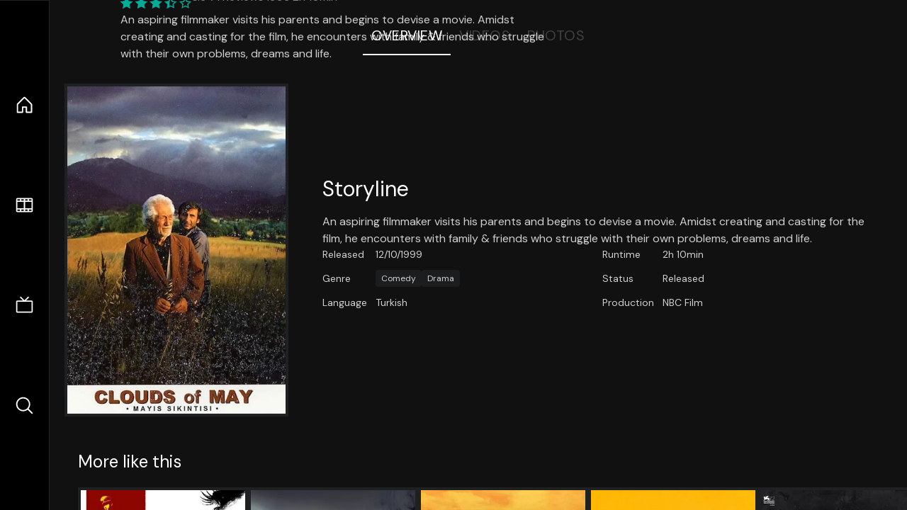

--- FILE ---
content_type: text/html;charset=utf-8
request_url: https://nuxt-movies.vercel.app/movie/52072
body_size: 15863
content:
<!DOCTYPE html><html  lang="en" data-capo=""><head><meta charset="utf-8">
<meta name="viewport" content="width=device-width, initial-scale=1">
<title>Clouds of May · Nuxt Movies</title>
<link rel="stylesheet" href="/_nuxt/entry.DDYGQnBS.css" crossorigin>
<link rel="stylesheet" href="/_nuxt/Base.DDl6vxtR.css" crossorigin>
<link rel="stylesheet" href="/_nuxt/TheFooter.DSjxkPen.css" crossorigin>
<link rel="modulepreload" as="script" crossorigin href="/_nuxt/DFfBDzz8.js">
<link rel="modulepreload" as="script" crossorigin href="/_nuxt/wHmGi5hF.js">
<link rel="modulepreload" as="script" crossorigin href="/_nuxt/uLHvflS5.js">
<link rel="modulepreload" as="script" crossorigin href="/_nuxt/ClyUp67_.js">
<link rel="modulepreload" as="script" crossorigin href="/_nuxt/CYviWHQ5.js">
<link rel="modulepreload" as="script" crossorigin href="/_nuxt/BVNlbdLW.js">
<link rel="prefetch" as="script" crossorigin href="/_nuxt/C17z7VQ0.js">
<meta name="twitter:card" content="summary_large_image">
<meta name="twitter:site" content="@nuxt_js">
<meta name="twitter:creator" content="@nuxt_js">
<link rel="icon" type="image/webp" href="/movies.webp">
<meta name="description" content="An aspiring filmmaker visits his parents and begins to devise a movie. Amidst creating and casting for the film, he encounters with family & friends who struggle with their own problems, dreams and life.">
<meta property="og:image" content="https://movies-proxy.vercel.app/ipx/s_1200x630/tmdb/vWuqYkYSRzhlMc9Vfr2EIpR7OpC.jpg">
<script type="module" src="/_nuxt/DFfBDzz8.js" crossorigin></script></head><body><div id="__nuxt"><!--[--><div class="nuxt-loading-indicator" style="position:fixed;top:0;right:0;left:0;pointer-events:none;width:auto;height:3px;opacity:0;background:repeating-linear-gradient(to right,#00dc82 0%,#34cdfe 50%,#0047e1 100%);background-size:Infinity% auto;transform:scaleX(0%);transform-origin:left;transition:transform 0.1s, height 0.4s, opacity 0.4s;z-index:999999;"></div><div h-full w-full font-sans grid="~ lt-lg:rows-[1fr_max-content] lg:cols-[max-content_1fr]" of-hidden view-transition-app transition duration-0><div id="app-scroller" of-x-hidden of-y-auto relative><div><div relative class="aspect-ratio-3/2 lg:aspect-ratio-25/9" bg-black><div absolute top-0 right-0 lt-lg="left-0" lg="bottom-0 left-1/3"><img onerror="this.setAttribute(&#39;data-error&#39;, 1)" width="1220" height="659" alt="Clouds of May" data-nuxt-img srcset="https://movies-proxy.vercel.app/ipx/f_webp&amp;s_1220x659/tmdb/dpXNpZ0qqmU6NApl8j4XtwmjBM4.jpg 1x, https://movies-proxy.vercel.app/ipx/f_webp&amp;s_2440x1318/tmdb/dpXNpZ0qqmU6NApl8j4XtwmjBM4.jpg 2x" h-full w-full object-cover src="https://movies-proxy.vercel.app/ipx/f_webp&amp;s_1220x659/tmdb/dpXNpZ0qqmU6NApl8j4XtwmjBM4.jpg"></div><div absolute bottom-0 left-0 top-0 px-10 flex="~ col" justify-center lt-lg="bg-gradient-to-t right-0 p10" lg="px25 w-2/3 bg-gradient-to-r" from-black via-black to-transparent><template><div style="display:none;"><h1 mt-2 text-4xl lg:text-5xl line-clamp-2>Clouds of May</h1><div flex="~ row wrap" gap2 items-center mt4><div relative aspect="11/2" filter-hue-rotate-320deg w-25><img src="/stars.webp" absolute inset-0 aria-hidden="true"><img src="/stars-filled.webp" absolute inset-0 aria-hidden="true" style="clip-path:inset(0 30.77% 0 0);"></div><div class="op50 hidden md:block">6.9</div><span class="op50 hidden md:block">·</span><div class="op50 hidden md:block">71 Reviews</div><span op50>·</span><div op50>1999</div><span op50>·</span><div op50>2h 10min</div></div><p class="mt-2 op80 leading-relaxed of-hidden line-clamp-3 md:line-clamp-5 text-xs md:text-base">An aspiring filmmaker visits his parents and begins to devise a movie. Amidst creating and casting for the film, he encounters with family &amp; friends who struggle with their own problems, dreams and life.</p><!----></div></template></div><!----></div><!--[--><div flex items-center justify-center gap8 py6><button n-tab class="n-tab-active">Overview</button><button n-tab class="">Videos</button><button n-tab class="">Photos</button></div><!--[--><div p4 grid="~ cols-[max-content_1fr]" gap-8 items-center ma max-w-300><img onerror="this.setAttribute(&#39;data-error&#39;, 1)" width="400" height="600" alt="Clouds of May" data-nuxt-img srcset="https://movies-proxy.vercel.app/ipx/f_webp&amp;s_400x600/tmdb/vWuqYkYSRzhlMc9Vfr2EIpR7OpC.jpg 1x, https://movies-proxy.vercel.app/ipx/f_webp&amp;s_800x1200/tmdb/vWuqYkYSRzhlMc9Vfr2EIpR7OpC.jpg 2x" block border="4 gray4/10" w-79 lt-md:hidden transition duration-400 object-cover aspect="10/16" style="view-transition-name:item-52072;" src="https://movies-proxy.vercel.app/ipx/f_webp&amp;s_400x600/tmdb/vWuqYkYSRzhlMc9Vfr2EIpR7OpC.jpg"><div lt-md:w="[calc(100vw-2rem)]" flex="~ col" md:p4 gap6><div><h2 text-3xl mb4>Storyline</h2><div op80>An aspiring filmmaker visits his parents and begins to devise a movie. Amidst creating and casting for the film, he encounters with family &amp; friends who struggle with their own problems, dreams and life.</div></div><div text-sm op80><ul grid="~ cols-[max-content_1fr] lg:cols-[max-content_1fr_max-content_1fr] gap3" items-center><!--[--><div>Released</div><div>12/10/1999</div><!--]--><!--[--><div>Runtime</div><div>2h 10min</div><!--]--><!----><!----><!----><!--[--><div>Genre</div><div flex="~ row wrap gap1"><!--[--><a href="/genre/35/movie" class="" bg="gray/10 hover:gray/20" p="x2 y1" rounded text-xs>Comedy</a><a href="/genre/18/movie" class="" bg="gray/10 hover:gray/20" p="x2 y1" rounded text-xs>Drama</a><!--]--></div><!--]--><!--[--><div>Status</div><div>Released</div><!--]--><!--[--><div>Language</div><div>Turkish</div><!--]--><!--[--><div>Production</div><div>NBC Film</div><!--]--></ul></div><div><div flex="~ row gap5" items-center text-lg mt-5><!----><!----><!----><!----><!----><!----><!----><!----><!--[--><!--]--></div></div></div></div><!----><!--]--><!----><!----><!--]--><!--[--><div flex py3 px10 items-center mt5><div text-2xl><!--[-->More like this<!--]--></div><div flex-auto></div><!--[--><!--]--></div><div relative><div overflow-y-auto><div flex gap-2 w-max p-2 px-10><!--[--><!--[--><a href="/movie/40394" class="" pb2 flex-1 w-40 md:w-60><div block bg-gray4:10 p1 class="aspect-10/16" transition duration-400 hover="scale-105 z10"><img onerror="this.setAttribute(&#39;data-error&#39;, 1)" width="400" height="600" alt="Salon Kitty" data-nuxt-img srcset="https://movies-proxy.vercel.app/ipx/f_webp&amp;s_400x600/tmdb/pAcHGO840kU3TtYWjv3pvFl3Vm1.jpg 1x, https://movies-proxy.vercel.app/ipx/f_webp&amp;s_800x1200/tmdb/pAcHGO840kU3TtYWjv3pvFl3Vm1.jpg 2x" w-full h-full object-cover style="view-transition-name:item-40394;" src="https://movies-proxy.vercel.app/ipx/f_webp&amp;s_400x600/tmdb/pAcHGO840kU3TtYWjv3pvFl3Vm1.jpg"></div><div mt-2>Salon Kitty</div><div flex text-sm gap-2 items-center><div relative aspect="11/2" filter-hue-rotate-320deg w-20><img src="/stars.webp" absolute inset-0 aria-hidden="true"><img src="/stars-filled.webp" absolute inset-0 aria-hidden="true" style="clip-path:inset(0 45% 0 0);"></div><div op60>5.5</div></div></a><a href="/movie/52111" class="" pb2 flex-1 w-40 md:w-60><div block bg-gray4:10 p1 class="aspect-10/16" transition duration-400 hover="scale-105 z10"><img onerror="this.setAttribute(&#39;data-error&#39;, 1)" width="400" height="600" alt="The Small Town" data-nuxt-img srcset="https://movies-proxy.vercel.app/ipx/f_webp&amp;s_400x600/tmdb/pIfTcAjffdH7k1gjbZ32YrD6biZ.jpg 1x, https://movies-proxy.vercel.app/ipx/f_webp&amp;s_800x1200/tmdb/pIfTcAjffdH7k1gjbZ32YrD6biZ.jpg 2x" w-full h-full object-cover style="view-transition-name:item-52111;" src="https://movies-proxy.vercel.app/ipx/f_webp&amp;s_400x600/tmdb/pIfTcAjffdH7k1gjbZ32YrD6biZ.jpg"></div><div mt-2>The Small Town</div><div flex text-sm gap-2 items-center><div relative aspect="11/2" filter-hue-rotate-320deg w-20><img src="/stars.webp" absolute inset-0 aria-hidden="true"><img src="/stars-filled.webp" absolute inset-0 aria-hidden="true" style="clip-path:inset(0 35% 0 0);"></div><div op60>6.5</div></div></a><a href="/movie/577990" class="" pb2 flex-1 w-40 md:w-60><div block bg-gray4:10 p1 class="aspect-10/16" transition duration-400 hover="scale-105 z10"><img onerror="this.setAttribute(&#39;data-error&#39;, 1)" width="400" height="600" alt="Money Trap" data-nuxt-img srcset="https://movies-proxy.vercel.app/ipx/f_webp&amp;s_400x600/tmdb/yHVRfj6x7Mr1d8Ew3lysD9SsIX0.jpg 1x, https://movies-proxy.vercel.app/ipx/f_webp&amp;s_800x1200/tmdb/yHVRfj6x7Mr1d8Ew3lysD9SsIX0.jpg 2x" w-full h-full object-cover style="view-transition-name:item-577990;" src="https://movies-proxy.vercel.app/ipx/f_webp&amp;s_400x600/tmdb/yHVRfj6x7Mr1d8Ew3lysD9SsIX0.jpg"></div><div mt-2>Money Trap</div><div flex text-sm gap-2 items-center><div relative aspect="11/2" filter-hue-rotate-320deg w-20><img src="/stars.webp" absolute inset-0 aria-hidden="true"><img src="/stars-filled.webp" absolute inset-0 aria-hidden="true" style="clip-path:inset(0 43.63% 0 0);"></div><div op60>5.6</div></div></a><a href="/movie/42637" class="" pb2 flex-1 w-40 md:w-60><div block bg-gray4:10 p1 class="aspect-10/16" transition duration-400 hover="scale-105 z10"><img onerror="this.setAttribute(&#39;data-error&#39;, 1)" width="400" height="600" alt="Diary of a Lost Girl" data-nuxt-img srcset="https://movies-proxy.vercel.app/ipx/f_webp&amp;s_400x600/tmdb/uDR1Tt2pFR0M3gUFCJ1w2oiVYlM.jpg 1x, https://movies-proxy.vercel.app/ipx/f_webp&amp;s_800x1200/tmdb/uDR1Tt2pFR0M3gUFCJ1w2oiVYlM.jpg 2x" w-full h-full object-cover style="view-transition-name:item-42637;" src="https://movies-proxy.vercel.app/ipx/f_webp&amp;s_400x600/tmdb/uDR1Tt2pFR0M3gUFCJ1w2oiVYlM.jpg"></div><div mt-2>Diary of a Lost Girl</div><div flex text-sm gap-2 items-center><div relative aspect="11/2" filter-hue-rotate-320deg w-20><img src="/stars.webp" absolute inset-0 aria-hidden="true"><img src="/stars-filled.webp" absolute inset-0 aria-hidden="true" style="clip-path:inset(0 25.970000000000006% 0 0);"></div><div op60>7.4</div></div></a><a href="/movie/352196" class="" pb2 flex-1 w-40 md:w-60><div block bg-gray4:10 p1 class="aspect-10/16" transition duration-400 hover="scale-105 z10"><img onerror="this.setAttribute(&#39;data-error&#39;, 1)" width="400" height="600" alt="Frenzy" data-nuxt-img srcset="https://movies-proxy.vercel.app/ipx/f_webp&amp;s_400x600/tmdb/bza9EaNrx20BrMFmbEsay5McPcf.jpg 1x, https://movies-proxy.vercel.app/ipx/f_webp&amp;s_800x1200/tmdb/bza9EaNrx20BrMFmbEsay5McPcf.jpg 2x" w-full h-full object-cover style="view-transition-name:item-352196;" src="https://movies-proxy.vercel.app/ipx/f_webp&amp;s_400x600/tmdb/bza9EaNrx20BrMFmbEsay5McPcf.jpg"></div><div mt-2>Frenzy</div><div flex text-sm gap-2 items-center><div relative aspect="11/2" filter-hue-rotate-320deg w-20><img src="/stars.webp" absolute inset-0 aria-hidden="true"><img src="/stars-filled.webp" absolute inset-0 aria-hidden="true" style="clip-path:inset(0 30.999999999999996% 0 0);"></div><div op60>6.9</div></div></a><a href="/movie/49473" class="" pb2 flex-1 w-40 md:w-60><div block bg-gray4:10 p1 class="aspect-10/16" transition duration-400 hover="scale-105 z10"><img onerror="this.setAttribute(&#39;data-error&#39;, 1)" width="400" height="600" alt="Cocoon" data-nuxt-img srcset="https://movies-proxy.vercel.app/ipx/f_webp&amp;s_400x600/tmdb/rHzb7ivEhuzvRwbT7XtMw0ZDjg2.jpg 1x, https://movies-proxy.vercel.app/ipx/f_webp&amp;s_800x1200/tmdb/rHzb7ivEhuzvRwbT7XtMw0ZDjg2.jpg 2x" w-full h-full object-cover style="view-transition-name:item-49473;" src="https://movies-proxy.vercel.app/ipx/f_webp&amp;s_400x600/tmdb/rHzb7ivEhuzvRwbT7XtMw0ZDjg2.jpg"></div><div mt-2>Cocoon</div><div flex text-sm gap-2 items-center><div relative aspect="11/2" filter-hue-rotate-320deg w-20><img src="/stars.webp" absolute inset-0 aria-hidden="true"><img src="/stars-filled.webp" absolute inset-0 aria-hidden="true" style="clip-path:inset(0 40.78% 0 0);"></div><div op60>5.9</div></div></a><a href="/movie/53206" class="" pb2 flex-1 w-40 md:w-60><div block bg-gray4:10 p1 class="aspect-10/16" transition duration-400 hover="scale-105 z10"><img onerror="this.setAttribute(&#39;data-error&#39;, 1)" width="400" height="600" alt="Neşeli Günler" data-nuxt-img srcset="https://movies-proxy.vercel.app/ipx/f_webp&amp;s_400x600/tmdb/tNpqrXxHfFptO1N7lBZredY97AG.jpg 1x, https://movies-proxy.vercel.app/ipx/f_webp&amp;s_800x1200/tmdb/tNpqrXxHfFptO1N7lBZredY97AG.jpg 2x" w-full h-full object-cover style="view-transition-name:item-53206;" src="https://movies-proxy.vercel.app/ipx/f_webp&amp;s_400x600/tmdb/tNpqrXxHfFptO1N7lBZredY97AG.jpg"></div><div mt-2>Neşeli Günler</div><div flex text-sm gap-2 items-center><div relative aspect="11/2" filter-hue-rotate-320deg w-20><img src="/stars.webp" absolute inset-0 aria-hidden="true"><img src="/stars-filled.webp" absolute inset-0 aria-hidden="true" style="clip-path:inset(0 18.049999999999997% 0 0);"></div><div op60>8.2</div></div></a><a href="/movie/1126667" class="" pb2 flex-1 w-40 md:w-60><div block bg-gray4:10 p1 class="aspect-10/16" transition duration-400 hover="scale-105 z10"><img onerror="this.setAttribute(&#39;data-error&#39;, 1)" width="400" height="600" alt="Me and the Other" data-nuxt-img srcset="https://movies-proxy.vercel.app/ipx/f_webp&amp;s_400x600/tmdb/jtXA9Msh42AQLg78dwHn826BS63.jpg 1x, https://movies-proxy.vercel.app/ipx/f_webp&amp;s_800x1200/tmdb/jtXA9Msh42AQLg78dwHn826BS63.jpg 2x" w-full h-full object-cover style="view-transition-name:item-1126667;" src="https://movies-proxy.vercel.app/ipx/f_webp&amp;s_400x600/tmdb/jtXA9Msh42AQLg78dwHn826BS63.jpg"></div><div mt-2>Me and the Other</div><div flex text-sm gap-2 items-center><div relative aspect="11/2" filter-hue-rotate-320deg w-20><img src="/stars.webp" absolute inset-0 aria-hidden="true"><img src="/stars-filled.webp" absolute inset-0 aria-hidden="true" style="clip-path:inset(0 50% 0 0);"></div><div op60>5</div></div></a><a href="/movie/903" class="" pb2 flex-1 w-40 md:w-60><div block bg-gray4:10 p1 class="aspect-10/16" transition duration-400 hover="scale-105 z10"><img onerror="this.setAttribute(&#39;data-error&#39;, 1)" width="400" height="600" alt="Cool Hand Luke" data-nuxt-img srcset="https://movies-proxy.vercel.app/ipx/f_webp&amp;s_400x600/tmdb/4ykzTiHKLamh3eZJ8orVICtU2Jp.jpg 1x, https://movies-proxy.vercel.app/ipx/f_webp&amp;s_800x1200/tmdb/4ykzTiHKLamh3eZJ8orVICtU2Jp.jpg 2x" w-full h-full object-cover style="view-transition-name:item-903;" src="https://movies-proxy.vercel.app/ipx/f_webp&amp;s_400x600/tmdb/4ykzTiHKLamh3eZJ8orVICtU2Jp.jpg"></div><div mt-2>Cool Hand Luke</div><div flex text-sm gap-2 items-center><div relative aspect="11/2" filter-hue-rotate-320deg w-20><img src="/stars.webp" absolute inset-0 aria-hidden="true"><img src="/stars-filled.webp" absolute inset-0 aria-hidden="true" style="clip-path:inset(0 22.68% 0 0);"></div><div op60>7.7</div></div></a><a href="/movie/626" class="" pb2 flex-1 w-40 md:w-60><div block bg-gray4:10 p1 class="aspect-10/16" transition duration-400 hover="scale-105 z10"><img onerror="this.setAttribute(&#39;data-error&#39;, 1)" width="400" height="600" alt="Un Chien Andalou" data-nuxt-img srcset="https://movies-proxy.vercel.app/ipx/f_webp&amp;s_400x600/tmdb/obvE7ElAvCUhKtWFwDSvNbPw9PV.jpg 1x, https://movies-proxy.vercel.app/ipx/f_webp&amp;s_800x1200/tmdb/obvE7ElAvCUhKtWFwDSvNbPw9PV.jpg 2x" w-full h-full object-cover style="view-transition-name:item-626;" src="https://movies-proxy.vercel.app/ipx/f_webp&amp;s_400x600/tmdb/obvE7ElAvCUhKtWFwDSvNbPw9PV.jpg"></div><div mt-2>Un Chien Andalou</div><div flex text-sm gap-2 items-center><div relative aspect="11/2" filter-hue-rotate-320deg w-20><img src="/stars.webp" absolute inset-0 aria-hidden="true"><img src="/stars-filled.webp" absolute inset-0 aria-hidden="true" style="clip-path:inset(0 25.78% 0 0);"></div><div op60>7.4</div></div></a><a href="/movie/8848" class="" pb2 flex-1 w-40 md:w-60><div block bg-gray4:10 p1 class="aspect-10/16" transition duration-400 hover="scale-105 z10"><img onerror="this.setAttribute(&#39;data-error&#39;, 1)" width="400" height="600" alt="The Bank Job" data-nuxt-img srcset="https://movies-proxy.vercel.app/ipx/f_webp&amp;s_400x600/tmdb/bfXjFTytfFTdo9WeO7lYqzkHG7g.jpg 1x, https://movies-proxy.vercel.app/ipx/f_webp&amp;s_800x1200/tmdb/bfXjFTytfFTdo9WeO7lYqzkHG7g.jpg 2x" w-full h-full object-cover style="view-transition-name:item-8848;" src="https://movies-proxy.vercel.app/ipx/f_webp&amp;s_400x600/tmdb/bfXjFTytfFTdo9WeO7lYqzkHG7g.jpg"></div><div mt-2>The Bank Job</div><div flex text-sm gap-2 items-center><div relative aspect="11/2" filter-hue-rotate-320deg w-20><img src="/stars.webp" absolute inset-0 aria-hidden="true"><img src="/stars-filled.webp" absolute inset-0 aria-hidden="true" style="clip-path:inset(0 31.689999999999998% 0 0);"></div><div op60>6.8</div></div></a><a href="/movie/1020006" class="" pb2 flex-1 w-40 md:w-60><div block bg-gray4:10 p1 class="aspect-10/16" transition duration-400 hover="scale-105 z10"><img onerror="this.setAttribute(&#39;data-error&#39;, 1)" width="400" height="600" alt="Priscilla" data-nuxt-img srcset="https://movies-proxy.vercel.app/ipx/f_webp&amp;s_400x600/tmdb/uDCeELWWpsNq7ErM61Yuq70WAE9.jpg 1x, https://movies-proxy.vercel.app/ipx/f_webp&amp;s_800x1200/tmdb/uDCeELWWpsNq7ErM61Yuq70WAE9.jpg 2x" w-full h-full object-cover style="view-transition-name:item-1020006;" src="https://movies-proxy.vercel.app/ipx/f_webp&amp;s_400x600/tmdb/uDCeELWWpsNq7ErM61Yuq70WAE9.jpg"></div><div mt-2>Priscilla</div><div flex text-sm gap-2 items-center><div relative aspect="11/2" filter-hue-rotate-320deg w-20><img src="/stars.webp" absolute inset-0 aria-hidden="true"><img src="/stars-filled.webp" absolute inset-0 aria-hidden="true" style="clip-path:inset(0 32.019999999999996% 0 0);"></div><div op60>6.8</div></div></a><a href="/movie/417384" class="" pb2 flex-1 w-40 md:w-60><div block bg-gray4:10 p1 class="aspect-10/16" transition duration-400 hover="scale-105 z10"><img onerror="this.setAttribute(&#39;data-error&#39;, 1)" width="400" height="600" alt="Scary Stories to Tell in the Dark" data-nuxt-img srcset="https://movies-proxy.vercel.app/ipx/f_webp&amp;s_400x600/tmdb/uy0dNFbhRhHBLwpOGpcTw9UEwdX.jpg 1x, https://movies-proxy.vercel.app/ipx/f_webp&amp;s_800x1200/tmdb/uy0dNFbhRhHBLwpOGpcTw9UEwdX.jpg 2x" w-full h-full object-cover style="view-transition-name:item-417384;" src="https://movies-proxy.vercel.app/ipx/f_webp&amp;s_400x600/tmdb/uy0dNFbhRhHBLwpOGpcTw9UEwdX.jpg"></div><div mt-2>Scary Stories to Tell in the Dark</div><div flex text-sm gap-2 items-center><div relative aspect="11/2" filter-hue-rotate-320deg w-20><img src="/stars.webp" absolute inset-0 aria-hidden="true"><img src="/stars-filled.webp" absolute inset-0 aria-hidden="true" style="clip-path:inset(0 35% 0 0);"></div><div op60>6.5</div></div></a><a href="/movie/12162" class="" pb2 flex-1 w-40 md:w-60><div block bg-gray4:10 p1 class="aspect-10/16" transition duration-400 hover="scale-105 z10"><img onerror="this.setAttribute(&#39;data-error&#39;, 1)" width="400" height="600" alt="The Hurt Locker" data-nuxt-img srcset="https://movies-proxy.vercel.app/ipx/f_webp&amp;s_400x600/tmdb/m2duGsKjBOl3BB8uFOTnRUzdEhg.jpg 1x, https://movies-proxy.vercel.app/ipx/f_webp&amp;s_800x1200/tmdb/m2duGsKjBOl3BB8uFOTnRUzdEhg.jpg 2x" w-full h-full object-cover style="view-transition-name:item-12162;" src="https://movies-proxy.vercel.app/ipx/f_webp&amp;s_400x600/tmdb/m2duGsKjBOl3BB8uFOTnRUzdEhg.jpg"></div><div mt-2>The Hurt Locker</div><div flex text-sm gap-2 items-center><div relative aspect="11/2" filter-hue-rotate-320deg w-20><img src="/stars.webp" absolute inset-0 aria-hidden="true"><img src="/stars-filled.webp" absolute inset-0 aria-hidden="true" style="clip-path:inset(0 27.460000000000004% 0 0);"></div><div op60>7.3</div></div></a><a href="/movie/7345" class="" pb2 flex-1 w-40 md:w-60><div block bg-gray4:10 p1 class="aspect-10/16" transition duration-400 hover="scale-105 z10"><img onerror="this.setAttribute(&#39;data-error&#39;, 1)" width="400" height="600" alt="There Will Be Blood" data-nuxt-img srcset="https://movies-proxy.vercel.app/ipx/f_webp&amp;s_400x600/tmdb/nuZDiX8okojcwkStdaMjA9LUQAT.jpg 1x, https://movies-proxy.vercel.app/ipx/f_webp&amp;s_800x1200/tmdb/nuZDiX8okojcwkStdaMjA9LUQAT.jpg 2x" w-full h-full object-cover style="view-transition-name:item-7345;" src="https://movies-proxy.vercel.app/ipx/f_webp&amp;s_400x600/tmdb/nuZDiX8okojcwkStdaMjA9LUQAT.jpg"></div><div mt-2>There Will Be Blood</div><div flex text-sm gap-2 items-center><div relative aspect="11/2" filter-hue-rotate-320deg w-20><img src="/stars.webp" absolute inset-0 aria-hidden="true"><img src="/stars-filled.webp" absolute inset-0 aria-hidden="true" style="clip-path:inset(0 19.269999999999996% 0 0);"></div><div op60>8.1</div></div></a><a href="/movie/244786" class="" pb2 flex-1 w-40 md:w-60><div block bg-gray4:10 p1 class="aspect-10/16" transition duration-400 hover="scale-105 z10"><img onerror="this.setAttribute(&#39;data-error&#39;, 1)" width="400" height="600" alt="Whiplash" data-nuxt-img srcset="https://movies-proxy.vercel.app/ipx/f_webp&amp;s_400x600/tmdb/7fn624j5lj3xTme2SgiLCeuedmO.jpg 1x, https://movies-proxy.vercel.app/ipx/f_webp&amp;s_800x1200/tmdb/7fn624j5lj3xTme2SgiLCeuedmO.jpg 2x" w-full h-full object-cover style="view-transition-name:item-244786;" src="https://movies-proxy.vercel.app/ipx/f_webp&amp;s_400x600/tmdb/7fn624j5lj3xTme2SgiLCeuedmO.jpg"></div><div mt-2>Whiplash</div><div flex text-sm gap-2 items-center><div relative aspect="11/2" filter-hue-rotate-320deg w-20><img src="/stars.webp" absolute inset-0 aria-hidden="true"><img src="/stars-filled.webp" absolute inset-0 aria-hidden="true" style="clip-path:inset(0 15.999999999999996% 0 0);"></div><div op60>8.4</div></div></a><a href="/movie/475557" class="" pb2 flex-1 w-40 md:w-60><div block bg-gray4:10 p1 class="aspect-10/16" transition duration-400 hover="scale-105 z10"><img onerror="this.setAttribute(&#39;data-error&#39;, 1)" width="400" height="600" alt="Joker" data-nuxt-img srcset="https://movies-proxy.vercel.app/ipx/f_webp&amp;s_400x600/tmdb/udDclJoHjfjb8Ekgsd4FDteOkCU.jpg 1x, https://movies-proxy.vercel.app/ipx/f_webp&amp;s_800x1200/tmdb/udDclJoHjfjb8Ekgsd4FDteOkCU.jpg 2x" w-full h-full object-cover style="view-transition-name:item-475557;" src="https://movies-proxy.vercel.app/ipx/f_webp&amp;s_400x600/tmdb/udDclJoHjfjb8Ekgsd4FDteOkCU.jpg"></div><div mt-2>Joker</div><div flex text-sm gap-2 items-center><div relative aspect="11/2" filter-hue-rotate-320deg w-20><img src="/stars.webp" absolute inset-0 aria-hidden="true"><img src="/stars-filled.webp" absolute inset-0 aria-hidden="true" style="clip-path:inset(0 18.62% 0 0);"></div><div op60>8.1</div></div></a><a href="/movie/335984" class="" pb2 flex-1 w-40 md:w-60><div block bg-gray4:10 p1 class="aspect-10/16" transition duration-400 hover="scale-105 z10"><img onerror="this.setAttribute(&#39;data-error&#39;, 1)" width="400" height="600" alt="Blade Runner 2049" data-nuxt-img srcset="https://movies-proxy.vercel.app/ipx/f_webp&amp;s_400x600/tmdb/gajva2L0rPYkEWjzgFlBXCAVBE5.jpg 1x, https://movies-proxy.vercel.app/ipx/f_webp&amp;s_800x1200/tmdb/gajva2L0rPYkEWjzgFlBXCAVBE5.jpg 2x" w-full h-full object-cover style="view-transition-name:item-335984;" src="https://movies-proxy.vercel.app/ipx/f_webp&amp;s_400x600/tmdb/gajva2L0rPYkEWjzgFlBXCAVBE5.jpg"></div><div mt-2>Blade Runner 2049</div><div flex text-sm gap-2 items-center><div relative aspect="11/2" filter-hue-rotate-320deg w-20><img src="/stars.webp" absolute inset-0 aria-hidden="true"><img src="/stars-filled.webp" absolute inset-0 aria-hidden="true" style="clip-path:inset(0 24.22% 0 0);"></div><div op60>7.6</div></div></a><a href="/movie/627463" class="" pb2 flex-1 w-40 md:w-60><div block bg-gray4:10 p1 class="aspect-10/16" transition duration-400 hover="scale-105 z10"><img onerror="this.setAttribute(&#39;data-error&#39;, 1)" width="400" height="600" alt="The Assistant" data-nuxt-img srcset="https://movies-proxy.vercel.app/ipx/f_webp&amp;s_400x600/tmdb/zJpJkVgezsR7dp6KQwyxtGIAOZv.jpg 1x, https://movies-proxy.vercel.app/ipx/f_webp&amp;s_800x1200/tmdb/zJpJkVgezsR7dp6KQwyxtGIAOZv.jpg 2x" w-full h-full object-cover style="view-transition-name:item-627463;" src="https://movies-proxy.vercel.app/ipx/f_webp&amp;s_400x600/tmdb/zJpJkVgezsR7dp6KQwyxtGIAOZv.jpg"></div><div mt-2>The Assistant</div><div flex text-sm gap-2 items-center><div relative aspect="11/2" filter-hue-rotate-320deg w-20><img src="/stars.webp" absolute inset-0 aria-hidden="true"><img src="/stars-filled.webp" absolute inset-0 aria-hidden="true" style="clip-path:inset(0 37.21% 0 0);"></div><div op60>6.3</div></div></a><a href="/movie/27429" class="" pb2 flex-1 w-40 md:w-60><div block bg-gray4:10 p1 class="aspect-10/16" transition duration-400 hover="scale-105 z10"><img onerror="this.setAttribute(&#39;data-error&#39;, 1)" width="400" height="600" alt="Shivers" data-nuxt-img srcset="https://movies-proxy.vercel.app/ipx/f_webp&amp;s_400x600/tmdb/wcgfPA5FicDgQXaw67kjtUxuxdb.jpg 1x, https://movies-proxy.vercel.app/ipx/f_webp&amp;s_800x1200/tmdb/wcgfPA5FicDgQXaw67kjtUxuxdb.jpg 2x" w-full h-full object-cover style="view-transition-name:item-27429;" src="https://movies-proxy.vercel.app/ipx/f_webp&amp;s_400x600/tmdb/wcgfPA5FicDgQXaw67kjtUxuxdb.jpg"></div><div mt-2>Shivers</div><div flex text-sm gap-2 items-center><div relative aspect="11/2" filter-hue-rotate-320deg w-20><img src="/stars.webp" absolute inset-0 aria-hidden="true"><img src="/stars-filled.webp" absolute inset-0 aria-hidden="true" style="clip-path:inset(0 36% 0 0);"></div><div op60>6.4</div></div></a><!--]--><!--]--></div></div><button type="button" flex="~ col" absolute top-0 left-0 bottom-0 bg-black:50 p3 items-center justify-center op0 hover:op100 transition title="Scroll left"><div i-ph-caret-left-light text-3xl text-white></div></button><button type="button" flex="~ col" absolute top-0 right-0 bottom-0 bg-black:50 p3 items-center justify-center op0 hover:op100 transition title="Scroll right"><div i-ph-caret-right-light text-3xl text-white></div></button></div><!--]--><footer p="y15 x15" flex="~ col gap4"><div flex="~ row gap2" items-center my2><img src="/movies-sm.webp" width="25" height="25" alt="Logo"><div text-xl> Nuxt Movies </div></div><div flex="~ row gap2" items-center><div op50 text-sm> Made with </div><a href="https://nuxt.com/" target="_blank" title="Nuxt 3"><svg viewbox="0 0 128 32" fill="none" xmlns="http://www.w3.org/2000/svg" h5><path d="M60.32 32C60.6656 32 60.96 31.7135 60.96 31.36V16.48C60.96 16.48 61.76 17.92 63.2 20.32L69.44 31.04C69.7255 31.6384 70.359 32 70.88 32H75.2V8H70.88C70.5923 8 70.24 8.23906 70.24 8.64V23.68L67.36 18.56L61.6 8.8C61.3197 8.3026 60.7166 8 60.16 8H56V32H60.32Z" fill="currentColor"></path><path d="M116.16 14.72H118.24C118.77 14.72 119.2 14.2902 119.2 13.76V9.6H123.68V14.72H128V18.56H123.68V25.44C123.68 27.12 124.489 27.84 125.92 27.84H128V32H125.28C121.592 32 119.2 29.6114 119.2 25.6V18.56H116.16V14.72Z" fill="currentColor"></path><path d="M94.56 14.72V24.64C94.56 26.8806 93.7188 28.7695 92.48 30.08C91.2412 31.3905 89.5306 32 87.2 32C84.8694 32 82.9988 31.3905 81.76 30.08C80.5422 28.7695 79.68 26.8806 79.68 24.64V14.72H82.24C82.7859 14.72 83.3231 14.8195 83.68 15.2C84.0369 15.5593 84.16 15.7704 84.16 16.32V24.64C84.16 25.9294 84.2331 26.7259 84.8 27.36C85.3669 27.973 86.0662 28.16 87.2 28.16C88.3548 28.16 88.8731 27.973 89.44 27.36C90.0069 26.7259 90.08 25.9294 90.08 24.64V16.32C90.08 15.7704 90.2031 15.4205 90.56 15.04C90.8736 14.7057 91.2045 14.7136 91.68 14.72C91.7457 14.7209 91.9337 14.72 92 14.72H94.56Z" fill="currentColor"></path><path d="M108.16 23.04L113.6 14.72H109.44C108.916 14.72 108.45 14.9081 108.16 15.36L105.6 19.2L103.2 15.52C102.91 15.0681 102.284 14.72 101.76 14.72H97.76L103.2 22.88L97.28 32H101.44C101.96 32 102.429 31.486 102.72 31.04L105.6 26.72L108.64 31.2C108.931 31.646 109.4 32 109.92 32H114.08L108.16 23.04Z" fill="currentColor"></path><path d="M26.88 32H44.64C45.2068 32.0001 45.7492 31.8009 46.24 31.52C46.7308 31.2391 47.2367 30.8865 47.52 30.4C47.8033 29.9135 48.0002 29.3615 48 28.7998C47.9998 28.2381 47.8037 27.6864 47.52 27.2001L35.52 6.56C35.2368 6.0736 34.8907 5.72084 34.4 5.44C33.9093 5.15916 33.2066 4.96 32.64 4.96C32.0734 4.96 31.5307 5.15916 31.04 5.44C30.5493 5.72084 30.2032 6.0736 29.92 6.56L26.88 11.84L20.8 1.59962C20.5165 1.11326 20.1708 0.600786 19.68 0.32C19.1892 0.0392139 18.6467 0 18.08 0C17.5133 0 16.9708 0.0392139 16.48 0.32C15.9892 0.600786 15.4835 1.11326 15.2 1.59962L0.32 27.2001C0.0363166 27.6864 0.000246899 28.2381 3.05588e-07 28.7998C-0.000246288 29.3615 0.0367437 29.9134 0.32 30.3999C0.603256 30.8864 1.10919 31.2391 1.6 31.52C2.09081 31.8009 2.63324 32.0001 3.2 32H14.4C18.8379 32 22.068 30.0092 24.32 26.24L29.76 16.8L32.64 11.84L41.44 26.88H29.76L26.88 32ZM14.24 26.88H6.4L18.08 6.72L24 16.8L20.0786 23.636C18.5831 26.0816 16.878 26.88 14.24 26.88Z" fill="#00DC82"></path></svg></a></div><div flex="~ row gap2" items-center><p text-true-gray:90 text-sm> Data provided by  <a op100 target="_blank" href="https://www.themoviedb.org/" title="The Movie Database" rel="noopener" n-link-text><svg xmlns="http://www.w3.org/2000/svg" xmlns:xlink="http://www.w3.org/1999/xlink" viewbox="0 0 273.42 35.52" inline h4 data-v-2d74ee30><defs data-v-2d74ee30><linearGradient id="linear-gradient" y1="17.76" x2="273.42" y2="17.76" gradientUnits="userSpaceOnUse" data-v-2d74ee30><stop offset="0" stop-color="#90cea1" data-v-2d74ee30></stop><stop offset="0.56" stop-color="#3cbec9" data-v-2d74ee30></stop><stop offset="1" stop-color="#00b3e5" data-v-2d74ee30></stop></linearGradient></defs><g id="Layer_2" data-name="Layer 2" data-v-2d74ee30><g id="Layer_1-2" data-name="Layer 1" data-v-2d74ee30><path class="cls-1" d="M191.85,35.37h63.9A17.67,17.67,0,0,0,273.42,17.7h0A17.67,17.67,0,0,0,255.75,0h-63.9A17.67,17.67,0,0,0,174.18,17.7h0A17.67,17.67,0,0,0,191.85,35.37ZM10.1,35.42h7.8V6.92H28V0H0v6.9H10.1Zm28.1,0H46V8.25h.1L55.05,35.4h6L70.3,8.25h.1V35.4h7.8V0H66.45l-8.2,23.1h-.1L50,0H38.2ZM89.14.12h11.7a33.56,33.56,0,0,1,8.08,1,18.52,18.52,0,0,1,6.67,3.08,15.09,15.09,0,0,1,4.53,5.52,18.5,18.5,0,0,1,1.67,8.25,16.91,16.91,0,0,1-1.62,7.58,16.3,16.3,0,0,1-4.38,5.5,19.24,19.24,0,0,1-6.35,3.37,24.53,24.53,0,0,1-7.55,1.15H89.14Zm7.8,28.2h4a21.66,21.66,0,0,0,5-.55A10.58,10.58,0,0,0,110,26a8.73,8.73,0,0,0,2.68-3.35,11.9,11.9,0,0,0,1-5.08,9.87,9.87,0,0,0-1-4.52,9.17,9.17,0,0,0-2.63-3.18A11.61,11.61,0,0,0,106.22,8a17.06,17.06,0,0,0-4.68-.63h-4.6ZM133.09.12h13.2a32.87,32.87,0,0,1,4.63.33,12.66,12.66,0,0,1,4.17,1.3,7.94,7.94,0,0,1,3,2.72,8.34,8.34,0,0,1,1.15,4.65,7.48,7.48,0,0,1-1.67,5,9.13,9.13,0,0,1-4.43,2.82V17a10.28,10.28,0,0,1,3.18,1,8.51,8.51,0,0,1,2.45,1.85,7.79,7.79,0,0,1,1.57,2.62,9.16,9.16,0,0,1,.55,3.2,8.52,8.52,0,0,1-1.2,4.68,9.32,9.32,0,0,1-3.1,3A13.38,13.38,0,0,1,152.32,35a22.5,22.5,0,0,1-4.73.5h-14.5Zm7.8,14.15h5.65a7.65,7.65,0,0,0,1.78-.2,4.78,4.78,0,0,0,1.57-.65,3.43,3.43,0,0,0,1.13-1.2,3.63,3.63,0,0,0,.42-1.8A3.3,3.3,0,0,0,151,8.6a3.42,3.42,0,0,0-1.23-1.13A6.07,6.07,0,0,0,148,6.9a9.9,9.9,0,0,0-1.85-.18h-5.3Zm0,14.65h7a8.27,8.27,0,0,0,1.83-.2,4.67,4.67,0,0,0,1.67-.7,3.93,3.93,0,0,0,1.23-1.3,3.8,3.8,0,0,0,.47-1.95,3.16,3.16,0,0,0-.62-2,4,4,0,0,0-1.58-1.18,8.23,8.23,0,0,0-2-.55,15.12,15.12,0,0,0-2.05-.15h-5.9Z" data-v-2d74ee30></path></g></g></svg></a></p></div><div flex="~ row gap2" items-center><p text-true-gray:90 text-sm> This project uses the TMDB API but is not endorsed or certified by TMDB. </p></div><div flex gap4 items-center><div flex="~ row gap5" items-center text-lg mt-5><a href="https://twitter.com/nuxt_js" target="_blank" aria-label="Link to Twitter account" rel="noopener" n-link><div i-simple-icons:twitter></div></a><!----><!----><!----><a href="https://github.com/nuxt/movies" target="_blank" aria-label="Link to GitHub account" rel="noopener" n-link><div i-simple-icons:github></div></a><!----><!----><!----><!--[--><a href="https://vercel.com" rel="noopener" target="_blank" aria-label="go to vercel"><svg class="h-8" viewbox="0 0 212 44" fill="none" xmlns="http://www.w3.org/2000/svg" alt="Vercel"><rect width="212" height="44" rx="8" fill="black"></rect><path d="M60.4375 15.2266V26.5H61.8438V22.4766H64.6797C66.7969 22.4766 68.3047 20.9844 68.3047 18.875C68.3047 16.7266 66.8281 15.2266 64.6953 15.2266H60.4375ZM61.8438 16.4766H64.3281C65.9609 16.4766 66.8594 17.3281 66.8594 18.875C66.8594 20.3672 65.9297 21.2266 64.3281 21.2266H61.8438V16.4766ZM73.3441 26.6484C75.7425 26.6484 77.2269 24.9922 77.2269 22.2891C77.2269 19.5781 75.7425 17.9297 73.3441 17.9297C70.9456 17.9297 69.4613 19.5781 69.4613 22.2891C69.4613 24.9922 70.9456 26.6484 73.3441 26.6484ZM73.3441 25.4375C71.7503 25.4375 70.8519 24.2812 70.8519 22.2891C70.8519 20.2891 71.7503 19.1406 73.3441 19.1406C74.9378 19.1406 75.8363 20.2891 75.8363 22.2891C75.8363 24.2812 74.9378 25.4375 73.3441 25.4375ZM89.2975 18.0781H87.9459L86.2897 24.8125H86.1647L84.2819 18.0781H82.9928L81.11 24.8125H80.985L79.3288 18.0781H77.9694L80.3288 26.5H81.6881L83.5631 19.9844H83.6881L85.5709 26.5H86.9381L89.2975 18.0781ZM93.8213 19.1172C95.1572 19.1172 96.0478 20.1016 96.0791 21.5938H91.4384C91.54 20.1016 92.4775 19.1172 93.8213 19.1172ZM96.04 24.3203C95.6884 25.0625 94.9541 25.4609 93.8681 25.4609C92.4384 25.4609 91.5088 24.4062 91.4384 22.7422V22.6797H97.4931V22.1641C97.4931 19.5469 96.1103 17.9297 93.8369 17.9297C91.5244 17.9297 90.04 19.6484 90.04 22.2969C90.04 24.9609 91.5009 26.6484 93.8369 26.6484C95.6806 26.6484 96.9931 25.7578 97.3838 24.3203H96.04ZM99.2825 26.5H100.626V21.2812C100.626 20.0938 101.556 19.2344 102.837 19.2344C103.103 19.2344 103.587 19.2812 103.697 19.3125V17.9688C103.525 17.9453 103.243 17.9297 103.025 17.9297C101.908 17.9297 100.939 18.5078 100.689 19.3281H100.564V18.0781H99.2825V26.5ZM108.181 19.1172C109.517 19.1172 110.408 20.1016 110.439 21.5938H105.798C105.9 20.1016 106.838 19.1172 108.181 19.1172ZM110.4 24.3203C110.048 25.0625 109.314 25.4609 108.228 25.4609C106.798 25.4609 105.869 24.4062 105.798 22.7422V22.6797H111.853V22.1641C111.853 19.5469 110.47 17.9297 108.197 17.9297C105.884 17.9297 104.4 19.6484 104.4 22.2969C104.4 24.9609 105.861 26.6484 108.197 26.6484C110.041 26.6484 111.353 25.7578 111.744 24.3203H110.4ZM116.76 26.6484C117.924 26.6484 118.924 26.0938 119.455 25.1562H119.58V26.5H120.861V14.7344H119.518V19.4062H119.4C118.924 18.4844 117.932 17.9297 116.76 17.9297C114.619 17.9297 113.221 19.6484 113.221 22.2891C113.221 24.9375 114.603 26.6484 116.76 26.6484ZM117.072 19.1406C118.596 19.1406 119.549 20.3594 119.549 22.2891C119.549 24.2344 118.603 25.4375 117.072 25.4375C115.533 25.4375 114.611 24.2578 114.611 22.2891C114.611 20.3281 115.541 19.1406 117.072 19.1406ZM131.534 26.6484C133.667 26.6484 135.065 24.9219 135.065 22.2891C135.065 19.6406 133.674 17.9297 131.534 17.9297C130.378 17.9297 129.354 18.5 128.893 19.4062H128.768V14.7344H127.424V26.5H128.706V25.1562H128.831C129.362 26.0938 130.362 26.6484 131.534 26.6484ZM131.221 19.1406C132.76 19.1406 133.674 20.3203 133.674 22.2891C133.674 24.2578 132.76 25.4375 131.221 25.4375C129.69 25.4375 128.737 24.2344 128.737 22.2891C128.737 20.3438 129.69 19.1406 131.221 19.1406ZM137.261 29.5469C138.753 29.5469 139.425 28.9688 140.143 27.0156L143.433 18.0781H142.003L139.698 25.0078H139.573L137.261 18.0781H135.808L138.925 26.5078L138.768 27.0078C138.417 28.0234 137.995 28.3906 137.222 28.3906C137.034 28.3906 136.823 28.3828 136.659 28.3516V29.5C136.847 29.5312 137.081 29.5469 137.261 29.5469ZM154.652 26.5L158.55 15.2266H156.402L153.589 24.1484H153.457L150.621 15.2266H148.394L152.332 26.5H154.652ZM162.668 19.3203C163.832 19.3203 164.598 20.1328 164.637 21.3984H160.613C160.699 20.1484 161.512 19.3203 162.668 19.3203ZM164.652 24.1484C164.371 24.7812 163.707 25.1328 162.746 25.1328C161.473 25.1328 160.652 24.2422 160.605 22.8203V22.7188H166.574V22.0938C166.574 19.3984 165.113 17.7812 162.676 17.7812C160.199 17.7812 158.66 19.5078 158.66 22.2578C158.66 25.0078 160.176 26.6719 162.691 26.6719C164.707 26.6719 166.137 25.7031 166.488 24.1484H164.652ZM168.199 26.5H170.137V21.5625C170.137 20.3672 171.012 19.5859 172.27 19.5859C172.598 19.5859 173.113 19.6406 173.262 19.6953V17.8984C173.082 17.8438 172.738 17.8125 172.457 17.8125C171.356 17.8125 170.434 18.4375 170.199 19.2812H170.067V17.9531H168.199V26.5ZM181.7 20.8281C181.497 19.0312 180.168 17.7812 177.973 17.7812C175.403 17.7812 173.895 19.4297 173.895 22.2031C173.895 25.0156 175.411 26.6719 177.981 26.6719C180.145 26.6719 181.489 25.4688 181.7 23.6797H179.856C179.653 24.5703 178.981 25.0469 177.973 25.0469C176.653 25.0469 175.856 24 175.856 22.2031C175.856 20.4297 176.645 19.4062 177.973 19.4062C179.036 19.4062 179.676 20 179.856 20.8281H181.7ZM186.817 19.3203C187.981 19.3203 188.747 20.1328 188.786 21.3984H184.762C184.848 20.1484 185.661 19.3203 186.817 19.3203ZM188.802 24.1484C188.52 24.7812 187.856 25.1328 186.895 25.1328C185.622 25.1328 184.802 24.2422 184.755 22.8203V22.7188H190.723V22.0938C190.723 19.3984 189.262 17.7812 186.825 17.7812C184.348 17.7812 182.809 19.5078 182.809 22.2578C182.809 25.0078 184.325 26.6719 186.841 26.6719C188.856 26.6719 190.286 25.7031 190.637 24.1484H188.802ZM192.427 26.5H194.364V14.6484H192.427V26.5Z" fill="white"></path><path d="M23.3248 13L32.6497 29H14L23.3248 13Z" fill="white"></path><line x1="43.5" y1="2.18557e-08" x2="43.5" y2="44" stroke="#5E5E5E"></line></svg></a><!--]--></div><div flex gap2 items-center mt-5> Language: <select id="langSwitcher" rounded-md text-sm p-1><!--[--><option value="en" p-1>English</option><option value="fa-IR" p-1>فارسی</option><option value="de-DE" p-1>Deutsch</option><option value="es-ES" p-1>Español</option><option value="it" p-1>Italiano</option><option value="ja" p-1>日本語</option><option value="zh-CN" p-1>简体中文</option><option value="pt-PT" p-1>Português</option><option value="pt-BR" p-1>Português do Brasil</option><option value="ru-RU" p-1>Русский</option><option value="fr-FR" p-1>Français</option><option value="uk-UA" p-1>Українська</option><option value="vi" p-1>Tiếng Việt</option><!--]--></select></div></div></footer></div></div><div flex="~ row lg:col" justify-evenly items-center py5 lg:px5 border="t lg:r base" bg-black lg:order-first><a href="/" class="" title="Home"><div text-2xl class="i-ph-house"></div></a><a href="/movie" class="" title="Movies"><div text-2xl class="i-ph-film-strip"></div></a><a href="/tv" class="" title="TV Shows"><div text-2xl class="i-ph-television-simple"></div></a><a href="/search" class="" title="Search"><div text-2xl class="i-ph-magnifying-glass"></div></a></div><!----><!----></div><!--]--></div><div id="teleports"></div><script type="application/json" data-nuxt-data="nuxt-app" data-ssr="true" id="__NUXT_DATA__">[["ShallowReactive",1],{"data":2,"state":4,"once":289,"_errors":290,"serverRendered":292,"path":293},["ShallowReactive",3],{},["Reactive",5],{"$snuxt-i18n-meta":6,"$sQW9V95HqFJ":7,"$sUmpeCaCn6j":46},{},{"adult":8,"backdrop_path":9,"belongs_to_collection":10,"budget":11,"genres":12,"homepage":19,"id":20,"imdb_id":21,"origin_country":22,"original_language":24,"original_title":25,"overview":26,"popularity":27,"poster_path":28,"production_companies":29,"production_countries":33,"release_date":36,"revenue":11,"runtime":37,"spoken_languages":38,"status":42,"tagline":19,"title":43,"video":8,"vote_average":44,"vote_count":45},false,"/dpXNpZ0qqmU6NApl8j4XtwmjBM4.jpg",null,0,[13,16],{"id":14,"name":15},35,"Comedy",{"id":17,"name":18},18,"Drama","",52072,"tt0234217",[23],"TR","tr","Mayıs Sıkıntısı","An aspiring filmmaker visits his parents and begins to devise a movie. Amidst creating and casting for the film, he encounters with family & friends who struggle with their own problems, dreams and life.",0.5131,"/vWuqYkYSRzhlMc9Vfr2EIpR7OpC.jpg",[30],{"id":31,"logo_path":10,"name":32,"origin_country":23},27101,"NBC Film",[34],{"iso_3166_1":23,"name":35},"Turkey","1999-12-10",130,[39],{"english_name":40,"iso_639_1":24,"name":41},"Turkish","Türkçe","Released","Clouds of May",6.923,71,{"page":47,"results":48,"total_pages":146,"total_results":288},1,[49,62,74,88,101,113,125,136,147,159,173,185,197,209,220,231,243,254,266,277],{"backdrop_path":50,"id":51,"title":52,"original_title":52,"overview":53,"poster_path":54,"media_type":55,"adult":8,"original_language":56,"genre_ids":57,"popularity":59,"release_date":60,"video":8,"vote_average":61,"vote_count":37},"/3Dgf4cL9aPPYd35Cv9SwHvqolg3.jpg",40394,"Salon Kitty","Kitty runs a brothel in Nazi Germany where the soldiers come to \"relax\". Recording devices have been installed in each room by a power hungry army official who plans to use the information to blackmail Hitler and gain power himself. A girl named Margherita discovers the little ploy and with Kitty's help plans to take on the dangerous task of exposing the conspiracy.","/pAcHGO840kU3TtYWjv3pvFl3Vm1.jpg","movie","it",[17,58],10752,3.5843,"1976-03-02",5.5,{"backdrop_path":63,"id":64,"title":65,"original_title":66,"overview":67,"poster_path":68,"media_type":55,"adult":8,"original_language":24,"genre_ids":69,"popularity":70,"release_date":71,"video":8,"vote_average":72,"vote_count":73},"/f0hZnbxYGOrgTqd2Pv60Pz4A1OU.jpg",52111,"The Small Town","Kasaba","A story in four parts is told from the perspective of two children, showing life in school, in nature, with family and at home. All of this unfolding along with the seasons. The Small Town depicts life in the village, while also portraying the relationships between members of a small-town family, in a long centerpiece scene around a campfire with family members talking about the past, life and its disappointments. Both brother and sister witness the complexities and darkness of the adult world, as well as the mysteries of nature and wildlife.","/pIfTcAjffdH7k1gjbZ32YrD6biZ.jpg",[17],0.5473,"1997-11-28",6.5,105,{"backdrop_path":75,"id":76,"title":77,"original_title":78,"overview":79,"poster_path":80,"media_type":55,"adult":8,"original_language":24,"genre_ids":81,"popularity":84,"release_date":85,"video":8,"vote_average":86,"vote_count":87},"/sGPoP2RYLifBh9ZYFVn2H74r9RW.jpg",577990,"Money Trap","Organize İşler: Sazan Sarmalı","Asim Noyan swindles people with his lies and games. Asim Noyan and his gang, who no one else has been able to catch, get into a ruse again.","/yHVRfj6x7Mr1d8Ew3lysD9SsIX0.jpg",[14,82,83],80,28,1.123,"2019-02-01",5.637,117,{"backdrop_path":89,"id":90,"title":91,"original_title":92,"overview":93,"poster_path":94,"media_type":55,"adult":8,"original_language":95,"genre_ids":96,"popularity":97,"release_date":98,"video":8,"vote_average":99,"vote_count":100},"/vKFN25TQMeH8JdAC4TwTBMO0FNe.jpg",42637,"Diary of a Lost Girl","Tagebuch einer Verlorenen","Thymian Henning, an innocent young girl, is raped by the clerk of her father's pharmacy. She becomes pregnant, is rejected by her family, and must fend for herself in a harsh, cruel world.","/uDR1Tt2pFR0M3gUFCJ1w2oiVYlM.jpg","de",[17],1.3866,"1929-09-27",7.403,113,{"backdrop_path":102,"id":103,"title":104,"original_title":105,"overview":106,"poster_path":107,"media_type":55,"adult":8,"original_language":24,"genre_ids":108,"popularity":109,"release_date":110,"video":8,"vote_average":111,"vote_count":112},"/gpPEVP2HNUyq6ghtqcnZ8kZgM7y.jpg",352196,"Frenzy","Abluka","With Istanbul mired in political violence, Kadir is offered release after 15 years in prison if he’ll work as an informant. In a shantytown he stumbles upon his brother Ahmet, working for the city rounding up stray dogs and shutting himself in his home.","/bza9EaNrx20BrMFmbEsay5McPcf.jpg",[17,82],0.4845,"2015-07-29",6.9,45,{"backdrop_path":114,"id":115,"title":116,"original_title":117,"overview":118,"poster_path":119,"media_type":55,"adult":8,"original_language":24,"genre_ids":120,"popularity":121,"release_date":122,"video":8,"vote_average":123,"vote_count":124},"/vK3FyVKMqaJNyFoOqkxQw7pzUv.jpg",49473,"Cocoon","Koza","The three human characters are an old man, an old woman, and a young boy, who wander among the natural wonders and give the camera soulful looks.","/rHzb7ivEhuzvRwbT7XtMw0ZDjg2.jpg",[17],0.2519,"1995-05-01",5.922,51,{"backdrop_path":126,"id":127,"title":128,"original_title":128,"overview":129,"poster_path":130,"media_type":55,"adult":8,"original_language":24,"genre_ids":131,"popularity":132,"release_date":133,"video":8,"vote_average":134,"vote_count":135},"/gyqswEuRgrYPsrArrrOxC5Px09Y.jpg",53206,"Neşeli Günler","Years after a divorce divides their family in half, six siblings encounter each other by chance and try to get their parents back together.","/tNpqrXxHfFptO1N7lBZredY97AG.jpg",[],0.4536,"1978-04-01",8.195,82,{"backdrop_path":10,"id":137,"title":138,"original_title":139,"overview":140,"poster_path":141,"media_type":55,"adult":8,"original_language":24,"genre_ids":142,"popularity":143,"release_date":144,"video":8,"vote_average":145,"vote_count":146},1126667,"Me and the Other","Ben ve O","The game organized by a lonely, unsuccessful and hopeless 35-year-old guy to talk to the woman about his problems will result in him facing his own disappointments and fears.","/jtXA9Msh42AQLg78dwHn826BS63.jpg",[],0.0962,"2022-10-19",5,2,{"backdrop_path":148,"id":149,"title":150,"original_title":150,"overview":151,"poster_path":152,"media_type":55,"adult":8,"original_language":153,"genre_ids":154,"popularity":155,"release_date":156,"video":8,"vote_average":157,"vote_count":158},"/9TDi0FPOSAePfVLZXAUgFZhiMLf.jpg",903,"Cool Hand Luke","When petty criminal Luke Jackson is sentenced to two years in a Florida prison farm, he doesn't play by the rules of either the sadistic warden or the yard's resident heavy, Dragline, who ends up admiring the new guy's unbreakable will. Luke's bravado, even in the face of repeated stints in the prison's dreaded solitary confinement cell, \"the box,\" make him a rebel hero to his fellow convicts and a thorn in the side of the prison officers.","/4ykzTiHKLamh3eZJ8orVICtU2Jp.jpg","en",[83,17,82],4.2702,"1967-11-01",7.732,1463,{"backdrop_path":160,"id":161,"title":162,"original_title":163,"overview":164,"poster_path":165,"media_type":55,"adult":8,"original_language":166,"genre_ids":167,"popularity":169,"release_date":170,"video":8,"vote_average":171,"vote_count":172},"/jQywhaFDVLPlFw864Bgw5eNtWfi.jpg",626,"Un Chien Andalou","Un chien andalou","Un Chien Andalou is an European avant-garde surrealist film, a collaboration between director Luis Buñuel and Salvador Dali.","/obvE7ElAvCUhKtWFwDSvNbPw9PV.jpg","fr",[168],27,3.3484,"1929-06-05",7.422,1322,{"backdrop_path":174,"id":175,"title":176,"original_title":176,"overview":177,"poster_path":178,"media_type":55,"adult":8,"original_language":153,"genre_ids":179,"popularity":181,"release_date":182,"video":8,"vote_average":183,"vote_count":184},"/ynnarxTMs8jWKV9GK0SpUhGNCgH.jpg",8848,"The Bank Job","Terry is a small-time car dealer trying to leave his shady past behind and start a family. Martine is a beautiful model from Terry's old neighbourhood who knows that Terry is no angel. When Martine proposes a foolproof plan to rob a bank, Terry recognises the danger but realises this may be the opportunity of a lifetime.","/bfXjFTytfFTdo9WeO7lYqzkHG7g.jpg",[180,82,17],53,8.9721,"2008-02-28",6.831,2393,{"backdrop_path":186,"id":187,"title":188,"original_title":188,"overview":189,"poster_path":190,"media_type":55,"adult":8,"original_language":153,"genre_ids":191,"popularity":193,"release_date":194,"video":8,"vote_average":195,"vote_count":196},"/zz219ZRGo0vVIzvKttjx5nXOc2N.jpg",1020006,"Priscilla","When teenage Priscilla Beaulieu meets Elvis Presley at a party, the man who is already a meteoric rock-and-roll superstar becomes someone entirely unexpected in private moments: a thrilling crush, an ally in loneliness, a vulnerable best friend.","/uDCeELWWpsNq7ErM61Yuq70WAE9.jpg",[17,192],10749,7.481,"2023-10-27",6.798,882,{"backdrop_path":198,"id":199,"title":200,"original_title":200,"overview":201,"poster_path":202,"media_type":55,"adult":8,"original_language":153,"genre_ids":203,"popularity":206,"release_date":207,"video":8,"vote_average":72,"vote_count":208},"/snll1zUi2oxIah9qifXOvbfjcrG.jpg",417384,"Scary Stories to Tell in the Dark","Mill Valley, Pennsylvania, Halloween night, 1968. After playing a joke on a school bully, Stella and her friends decide to sneak into a supposedly haunted house that once belonged to the powerful Bellows family, unleashing dark forces that they will be unable to control.","/uy0dNFbhRhHBLwpOGpcTw9UEwdX.jpg",[168,204,205],12,9648,8.3179,"2019-08-08",2686,{"backdrop_path":210,"id":211,"title":212,"original_title":212,"overview":213,"poster_path":214,"media_type":55,"adult":8,"original_language":153,"genre_ids":215,"popularity":216,"release_date":217,"video":8,"vote_average":218,"vote_count":219},"/9UAhRDffrWkOwxqzqAF6ls1iEZ8.jpg",12162,"The Hurt Locker","During the Iraq War, a Sergeant recently assigned to an army bomb squad is put at odds with his squad mates due to his maverick way of handling his work.","/m2duGsKjBOl3BB8uFOTnRUzdEhg.jpg",[17,180,58],6.6002,"2008-10-10",7.254,5732,{"backdrop_path":221,"id":222,"title":223,"original_title":223,"overview":224,"poster_path":225,"media_type":55,"adult":8,"original_language":153,"genre_ids":226,"popularity":227,"release_date":228,"video":8,"vote_average":229,"vote_count":230},"/9UAKA6ceZi6TgQwTAAMt7DWwYPI.jpg",7345,"There Will Be Blood","Ruthless silver miner, turned oil prospector, Daniel Plainview, moves to oil-rich California. Using his son to project a trustworthy, family-man image, Plainview cons local landowners into selling him their valuable properties for a pittance. However, local preacher Eli Sunday suspects Plainview's motives and intentions, starting a slow-burning feud that threatens both their lives.","/nuZDiX8okojcwkStdaMjA9LUQAT.jpg",[17],12.745,"2007-12-26",8.073,6798,{"backdrop_path":232,"id":233,"title":234,"original_title":234,"overview":235,"poster_path":236,"media_type":55,"adult":8,"original_language":153,"genre_ids":237,"popularity":239,"release_date":240,"video":8,"vote_average":241,"vote_count":242},"/fRGxZuo7jJUWQsVg9PREb98Aclp.jpg",244786,"Whiplash","Under the direction of a ruthless instructor, a talented young drummer begins to pursue perfection at any cost, even his humanity.","/7fn624j5lj3xTme2SgiLCeuedmO.jpg",[17,238],10402,19.7718,"2014-10-10",8.4,15566,{"backdrop_path":244,"id":245,"title":246,"original_title":246,"overview":247,"poster_path":248,"media_type":55,"adult":8,"original_language":153,"genre_ids":249,"popularity":250,"release_date":251,"video":8,"vote_average":252,"vote_count":253},"/rlay2M5QYvi6igbGcFjq8jxeusY.jpg",475557,"Joker","During the 1980s, a failed stand-up comedian is driven insane and turns to a life of crime and chaos in Gotham City while becoming an infamous psychopathic crime figure.","/udDclJoHjfjb8Ekgsd4FDteOkCU.jpg",[82,180,17],24.0458,"2019-10-01",8.138,26362,{"backdrop_path":255,"id":256,"title":257,"original_title":257,"overview":258,"poster_path":259,"media_type":55,"adult":8,"original_language":153,"genre_ids":260,"popularity":262,"release_date":263,"video":8,"vote_average":264,"vote_count":265},"/3bWUP9kyf9BxVc0hmZdqXB2w4UP.jpg",335984,"Blade Runner 2049","Thirty years after the events of the first film, a new blade runner, LAPD Officer K, unearths a long-buried secret that has the potential to plunge what's left of society into chaos. K's discovery leads him on a quest to find Rick Deckard, a former LAPD blade runner who has been missing for 30 years.","/gajva2L0rPYkEWjzgFlBXCAVBE5.jpg",[261,17],878,36.913,"2017-10-04",7.578,14048,{"backdrop_path":267,"id":268,"title":269,"original_title":269,"overview":270,"poster_path":271,"media_type":55,"adult":8,"original_language":153,"genre_ids":272,"popularity":273,"release_date":274,"video":8,"vote_average":275,"vote_count":276},"/fFJQYhnjKfgweZCbRNOE1E015DF.jpg",627463,"The Assistant","A searing look at a day in the life of an assistant to a powerful executive. As Jane follows her daily routine, she grows increasingly aware of the insidious abuse that threatens every aspect of her position.","/zJpJkVgezsR7dp6KQwyxtGIAOZv.jpg",[17],3.6661,"2020-01-31",6.279,471,{"backdrop_path":278,"id":279,"title":280,"original_title":280,"overview":281,"poster_path":282,"media_type":55,"adult":8,"original_language":153,"genre_ids":283,"popularity":284,"release_date":285,"video":8,"vote_average":286,"vote_count":287},"/oCCswDpRfbcdRRcyws0swF5fbTw.jpg",27429,"Shivers","When the residents of a luxury apartment complex outside Montreal are infiltrated by parasites and transformed into violent, sex-crazed maniacs, it's up to Dr. Roger St. Luc to contain the outbreak from spreading to the city.","/wcgfPA5FicDgQXaw67kjtUxuxdb.jpg",[168,261],3.7213,"1975-05-16",6.4,663,40,["Set"],["ShallowReactive",291],{},true,"/movie/52072"]</script>
<script>window.__NUXT__={};window.__NUXT__.config={public:{apiBaseUrl:"https://movies-proxy.vercel.app",i18n:{baseUrl:"",defaultLocale:"en",defaultDirection:"ltr",strategy:"no_prefix",lazy:true,rootRedirect:"",routesNameSeparator:"___",defaultLocaleRouteNameSuffix:"default",skipSettingLocaleOnNavigate:false,differentDomains:false,trailingSlash:false,configLocales:[{code:"en",name:"English",files:["/vercel/path0/internationalization/en.json"]},{code:"fa-IR",name:"فارسی",files:["/vercel/path0/internationalization/fa-IR.json"]},{code:"de-DE",name:"Deutsch",files:["/vercel/path0/internationalization/de-DE.json"]},{code:"es-ES",name:"Español",files:["/vercel/path0/internationalization/es-ES.json"]},{code:"it",name:"Italiano",files:["/vercel/path0/internationalization/it.json"]},{code:"ja",name:"日本語",files:["/vercel/path0/internationalization/ja.json"]},{code:"zh-CN",name:"简体中文",files:["/vercel/path0/internationalization/zh-CN.json"]},{code:"pt-PT",name:"Português",files:["/vercel/path0/internationalization/pt-PT.json"]},{code:"pt-BR",name:"Português do Brasil",files:["/vercel/path0/internationalization/pt-BR.json"]},{code:"ru-RU",name:"Русский",files:["/vercel/path0/internationalization/ru-RU.json"]},{code:"fr-FR",name:"Français",files:["/vercel/path0/internationalization/fr-FR.json"]},{code:"uk-UA",name:"Українська",files:["/vercel/path0/internationalization/uk-UA.json"]},{code:"vi",name:"Tiếng Việt",files:["/vercel/path0/internationalization/vi.json"]}],locales:{en:{domain:""},"fa-IR":{domain:""},"de-DE":{domain:""},"es-ES":{domain:""},it:{domain:""},ja:{domain:""},"zh-CN":{domain:""},"pt-PT":{domain:""},"pt-BR":{domain:""},"ru-RU":{domain:""},"fr-FR":{domain:""},"uk-UA":{domain:""},vi:{domain:""}},detectBrowserLanguage:{alwaysRedirect:false,cookieCrossOrigin:false,cookieDomain:"",cookieKey:"i18n_redirected",cookieSecure:false,fallbackLocale:"en",redirectOn:"root",useCookie:true},experimental:{localeDetector:"",switchLocalePathLinkSSR:false,autoImportTranslationFunctions:false},multiDomainLocales:false}},app:{baseURL:"/",buildId:"650d15d9-186f-4340-81fd-664a153cb547",buildAssetsDir:"/_nuxt/",cdnURL:""}}</script></body></html>